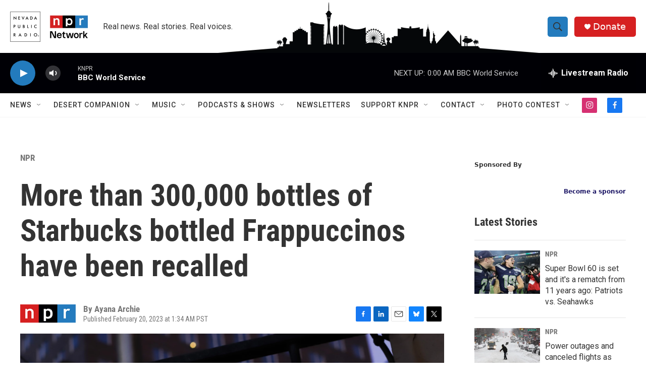

--- FILE ---
content_type: text/html; charset=utf-8
request_url: https://www.google.com/recaptcha/api2/aframe
body_size: -87
content:
<!DOCTYPE HTML><html><head><meta http-equiv="content-type" content="text/html; charset=UTF-8"></head><body><script nonce="eJt_WSssOW3cuo1B8Sqexg">/** Anti-fraud and anti-abuse applications only. See google.com/recaptcha */ try{var clients={'sodar':'https://pagead2.googlesyndication.com/pagead/sodar?'};window.addEventListener("message",function(a){try{if(a.source===window.parent){var b=JSON.parse(a.data);var c=clients[b['id']];if(c){var d=document.createElement('img');d.src=c+b['params']+'&rc='+(localStorage.getItem("rc::a")?sessionStorage.getItem("rc::b"):"");window.document.body.appendChild(d);sessionStorage.setItem("rc::e",parseInt(sessionStorage.getItem("rc::e")||0)+1);localStorage.setItem("rc::h",'1769408359078');}}}catch(b){}});window.parent.postMessage("_grecaptcha_ready", "*");}catch(b){}</script></body></html>